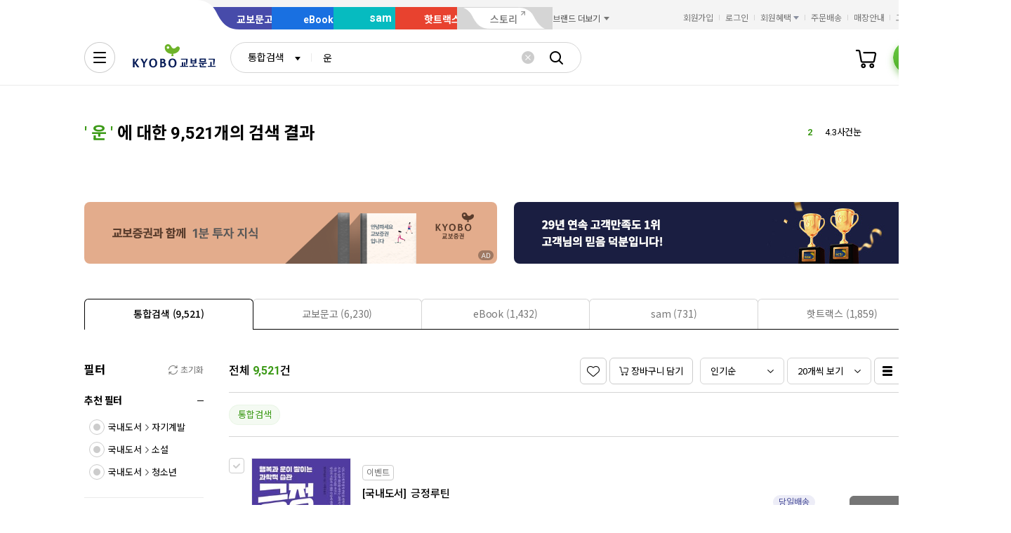

--- FILE ---
content_type: application/javascript
request_url: https://search.kyobobook.co.kr/srp/api/v1/search/autocomplete/rise?callback=searchAutoRise&sex=0&age=0&gubun=P&_=1769115503323
body_size: 585
content:
searchAutoRise({"data":{"returnCode":1,"totalSize":45,"realSize":10,"errorMessage":null,"resultDocuments":[{"reg_DATE":"2026. 01. 23. 05:00","diff":"0","keywords":"은행은 왜","rank":"1","dq_ID":"P_0_0_1_26012305"},{"reg_DATE":"2026. 01. 23. 05:00","diff":"3","keywords":"4.3사건눈","rank":"2","dq_ID":"P_0_0_2_26012305"},{"reg_DATE":"2026. 01. 23. 05:00","diff":"1","keywords":"토플","rank":"3","dq_ID":"P_0_0_3_26012305"},{"reg_DATE":"2026. 01. 23. 05:00","diff":"-1","keywords":"EBS 수능특강","rank":"4","dq_ID":"P_0_0_4_26012305"},{"reg_DATE":"2026. 01. 23. 05:00","diff":"2","keywords":"초역","rank":"5","dq_ID":"P_0_0_5_26012305"},{"reg_DATE":"2026. 01. 23. 05:00","diff":"4","keywords":"자본주의","rank":"6","dq_ID":"P_0_0_6_26012305"},{"reg_DATE":"2026. 01. 23. 05:00","diff":"-5","keywords":"수능특강","rank":"7","dq_ID":"P_0_0_7_26012305"},{"reg_DATE":"2026. 01. 23. 05:00","diff":"-2","keywords":"제미나이","rank":"8","dq_ID":"P_0_0_8_26012305"},{"reg_DATE":"2026. 01. 23. 05:00","diff":"7","keywords":"지리의 힘","rank":"9","dq_ID":"P_0_0_9_26012305"},{"reg_DATE":"2026. 01. 23. 05:00","diff":"1","keywords":"모순","rank":"10","dq_ID":"P_0_0_10_26012305"}]},"resultCode":"200","resultMessage":"Search Success","detailMessage":"자동완성 급등검색어 검색 결과를 가져왔습니다."});

--- FILE ---
content_type: application/javascript;charset=UTF-8
request_url: https://issuer.eigene.io/guid?callback=jsonp_3znmqcphsvkh8ci
body_size: 121
content:
/**/jsonp_3znmqcphsvkh8ci({"EG_GUID":"8780607f-ab52-4f42-9e4a-4114ced822e0"});

--- FILE ---
content_type: image/svg+xml
request_url: https://contents.kyobobook.co.kr/resources/fo/images/common/ink/img_prod_thumb_adult_svg@2x.svg
body_size: 31316
content:
<svg xmlns="http://www.w3.org/2000/svg" xmlns:xlink="http://www.w3.org/1999/xlink" width="320" height="440" viewBox="0 0 320 440">
  <g id="_19_img" data-name="19_img" transform="translate(-60 -705)">
    <image id="이미지_761" data-name="이미지 761" width="320" height="440" transform="translate(60 705)" xlink:href="[data-uri]"/>
    <path id="패스_14359" data-name="패스 14359" d="M-94.876-2.182h-5.3V-19.741l-5.2,1.583v-4.178l10.012-3.606h.486Zm16.48-9.187a5.46,5.46,0,0,1-3.823,1.6,6.063,6.063,0,0,1-4.92-2.187A8.85,8.85,0,0,1-88.956-17.8a9.059,9.059,0,0,1,1.018-4.243,7.827,7.827,0,0,1,2.859-3.1,7.56,7.56,0,0,1,4.066-1.142A7.344,7.344,0,0,1-76.931-25.1a7.869,7.869,0,0,1,2.844,3.345,11.892,11.892,0,0,1,1.05,4.985v2.105a14.773,14.773,0,0,1-1.481,6.821,10.449,10.449,0,0,1-4.223,4.439,12.769,12.769,0,0,1-6.393,1.55h-.329V-6.262l1-.016Q-79.007-6.555-78.4-11.369Zm-2.4-2.366a2.56,2.56,0,0,0,2.476-1.55v-2.285a6.137,6.137,0,0,0-.736-3.378,2.286,2.286,0,0,0-1.99-1.093,2.176,2.176,0,0,0-1.865,1.24,5.686,5.686,0,0,0-.752,3,5.093,5.093,0,0,0,.768,2.962A2.426,2.426,0,0,0-80.793-13.736Zm19.514-14.013h-5.038v4.879c0,5.28-1.059,10.9-5.648,13.836l3.081,4.044a13.008,13.008,0,0,0,5.07-7.219,11.879,11.879,0,0,0,4.685,6.517L-56.37-9.9c-4.172-2.941-4.91-8.088-4.91-13.235Zm4.974,7.587h-3.113v4.311h3.113V-.31h4.813V-29.955h-4.813Zm6.129-10.227V.96h4.91V-30.389Zm34.142-.067V1.093h5.2V-30.456Zm-11.2,2.106c-4.621,0-8.054,4.345-8.054,11.363s3.433,11.363,8.054,11.363,8.054-4.345,8.054-11.363S-22.612-28.35-27.233-28.35Zm0,4.913c1.861,0,3.081,2.039,3.081,6.45s-1.219,6.45-3.081,6.45-3.081-2.039-3.081-6.45S-29.094-23.438-27.233-23.438Zm37.865,6.45c-4.942-1.5-6.418-5.047-6.418-8.556v-3.108H-1.081v2.607c0,3.944-1.572,8.121-6.867,9.893l2.76,4.211a11.415,11.415,0,0,0,6.8-6.183,10.637,10.637,0,0,0,6.321,5.28ZM6.588-3.118c-3.466,0-5.166-.6-5.166-2.106s1.7-2.139,5.166-2.139c3.5,0,5.2.635,5.2,2.139S10.086-3.118,6.588-3.118Zm0-8.355C.3-11.473-3.744-9.167-3.744-5.223c0,3.91,4.043,6.25,10.333,6.25,6.321,0,10.365-2.339,10.365-6.25C16.953-9.167,12.91-11.473,6.588-11.473ZM16.6-23.538v-6.818H11.4v18.248h5.2V-19.16h3.754v-4.378Zm29.3,6.55c-4.942-1.5-6.418-5.047-6.418-8.556v-3.108H34.185v2.607c0,3.944-1.572,8.121-6.867,9.893l2.76,4.211a11.415,11.415,0,0,0,6.8-6.183,10.637,10.637,0,0,0,6.321,5.28ZM41.854-3.118c-3.466,0-5.166-.6-5.166-2.106s1.7-2.139,5.166-2.139c3.5,0,5.2.635,5.2,2.139S45.352-3.118,41.854-3.118Zm0-8.355c-6.289,0-10.333,2.306-10.333,6.25,0,3.91,4.043,6.25,10.333,6.25,6.321,0,10.365-2.339,10.365-6.25C52.218-9.167,48.175-11.473,41.854-11.473ZM51.866-23.538v-6.818h-5.2v18.248h5.2V-19.16H55.62v-4.378ZM72.98-21.6H67.589v-3.777H72.98Zm-10.557,0H59.246v4.211H81.291V-21.6H78.146v-3.777h3.466v-4.211H58.957v4.211h3.466ZM75.611-3.519H64.861V-5.557h10.75Zm8.311-8.222v-4.211H56.679v4.211H67.717v2.005H59.759V.659H80.713V-9.735h-7.8V-11.74Z" transform="translate(230.725 1005.879)" opacity="0.4"/>
    <g id="_19_big" data-name="19_big" transform="translate(159.155 827)">
      <circle id="타원_277" data-name="타원 277" cx="61" cy="61" r="61" transform="translate(-0.155)" fill="rgba(255,255,255,0.5)"/>
      <path id="타원_277_-_윤곽선" data-name="타원 277 - 윤곽선" d="M61,9.037a51.979,51.979,0,0,0-20.224,99.846A51.979,51.979,0,0,0,81.224,13.117,51.629,51.629,0,0,0,61,9.037M61,0A61,61,0,1,1,0,61,61,61,0,0,1,61,0Z" transform="translate(-0.155 0)" fill="rgba(236,31,45,0.6)"/>
      <path id="패스_14360" data-name="패스 14360" d="M22.431,23.766h-9V-12.121L2.691-8.674v-7.57L21.466-23.2h.965ZM57.568,5.017a11.176,11.176,0,0,1-8.22,3.576,11.969,11.969,0,0,1-9.621-4.268Q36.116.056,36.116-7.193a18.474,18.474,0,0,1,1.946-8.456,14.576,14.576,0,0,1,5.433-5.992,14.687,14.687,0,0,1,7.846-2.142,14.061,14.061,0,0,1,7.971,2.319A15.129,15.129,0,0,1,64.729-14.8a24.655,24.655,0,0,1,1.962,9.954v3.447q0,11.726-5.636,18.427T45.083,24.185l-2.211.032V16.453l1.993-.032Q56.6,15.873,57.568,5.017ZM51.559,1.473A6.145,6.145,0,0,0,55.311.313a7.674,7.674,0,0,0,2.382-2.8V-6.323q0-4.736-1.744-7.345a5.367,5.367,0,0,0-4.67-2.609,5.213,5.213,0,0,0-4.452,2.561,11.168,11.168,0,0,0-1.744,6.427,10.868,10.868,0,0,0,1.7,6.3A5.47,5.47,0,0,0,51.559,1.473Z" transform="translate(26.154 60.783)" fill="#292929"/>
    </g>
  </g>
</svg>
